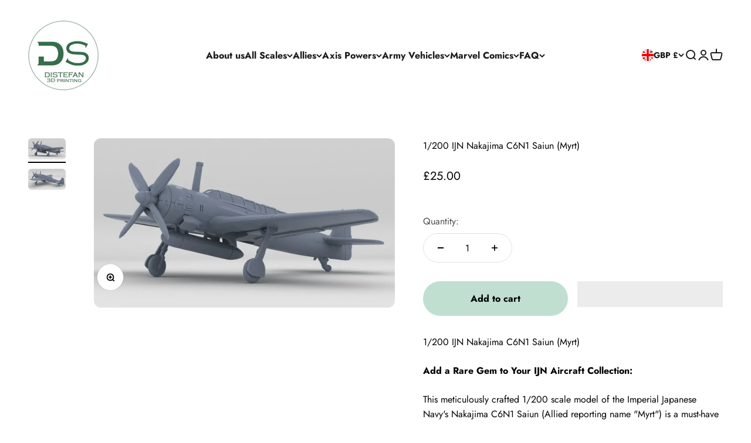

--- FILE ---
content_type: text/css
request_url: https://distefano3dprint.com/cdn/shop/t/27/assets/custom.css?v=151772183000033421321768479836
body_size: 32
content:
#shopify-section-bda697e5-bd0c-4bbf-bdfd-262779e50941{position:relative}#shopify-section-bda697e5-bd0c-4bbf-bdfd-262779e50941 .content-over-media{max-height:70vh;overflow:hidden;position:relative;display:flex;align-items:center;justify-content:center;text-align:center}@media (max-width: 749px){#shopify-section-bda697e5-bd0c-4bbf-bdfd-262779e50941 .content-over-media{max-height:45vh}}#shopify-section-bda697e5-bd0c-4bbf-bdfd-262779e50941 .content-over-media:before{content:"";position:absolute;top:0;right:0;bottom:0;left:0;background:#0000006b;z-index:1;pointer-events:none}#shopify-section-bda697e5-bd0c-4bbf-bdfd-262779e50941 .hero-click-link{position:absolute;top:0;right:0;bottom:0;left:0;z-index:2;display:block;background:transparent;outline:none}#shopify-section-bda697e5-bd0c-4bbf-bdfd-262779e50941 .content-over-media video,#shopify-section-bda697e5-bd0c-4bbf-bdfd-262779e50941 .content-over-media iframe,#shopify-section-bda697e5-bd0c-4bbf-bdfd-262779e50941 .content-over-media picture,#shopify-section-bda697e5-bd0c-4bbf-bdfd-262779e50941 .content-over-media img{pointer-events:none}#shopify-section-bda697e5-bd0c-4bbf-bdfd-262779e50941 .content-over-media .place-self-center,#shopify-section-bda697e5-bd0c-4bbf-bdfd-262779e50941 .content-over-media .prose,#shopify-section-bda697e5-bd0c-4bbf-bdfd-262779e50941 .content-over-media .button,#shopify-section-bda697e5-bd0c-4bbf-bdfd-262779e50941 .content-over-media a.button{position:relative;z-index:3;pointer-events:auto}#shopify-section-bda697e5-bd0c-4bbf-bdfd-262779e50941 .aspect-video iframe,#shopify-section-bda697e5-bd0c-4bbf-bdfd-262779e50941 .aspect-video video,#shopify-section-bda697e5-bd0c-4bbf-bdfd-262779e50941 .content-over-media picture,#shopify-section-bda697e5-bd0c-4bbf-bdfd-262779e50941 .content-over-media img{width:100%!important;height:100%!important;display:block;object-fit:cover;object-position:center}#shopify-section-bda697e5-bd0c-4bbf-bdfd-262779e50941 .content-over-media .prose{max-width:760px;margin:0 auto;padding:0 1.25rem;transform:translateY(-4%)}@media (max-width: 749px){#shopify-section-bda697e5-bd0c-4bbf-bdfd-262779e50941 .content-over-media .prose{transform:translateY(-6%);padding:0 1rem}}.header{position:relative;z-index:50}cart-drawer:not([open]):not(.is-open):not(.active),cart-notification-drawer:not([open]):not(.is-open):not(.active){pointer-events:none}cart-drawer[open],cart-drawer.is-open,cart-drawer.active,cart-notification-drawer[open],cart-notification-drawer.is-open,cart-notification-drawer.active{pointer-events:auto}.header__main-nav,.header__secondary-nav{min-height:0!important}.header__wrapper{min-height:var(--header-height, 88px)}.header,.header__wrapper,.header__main-nav,.header__secondary-nav,.header__menu-wrapper{overflow:visible!important}.mega-menu,div[id^=mega-menu-]{max-height:calc(100vh - var(--header-height, 88px))!important;overflow-y:auto!important;overflow-x:hidden!important;-webkit-overflow-scrolling:touch;z-index:200}.mega-menu__nav,.mega-menu__content,.mega-menu__columns,.mega-menu__column,.navigation-promo__wrapper{overflow:visible!important}
/*# sourceMappingURL=/cdn/shop/t/27/assets/custom.css.map?v=151772183000033421321768479836 */
